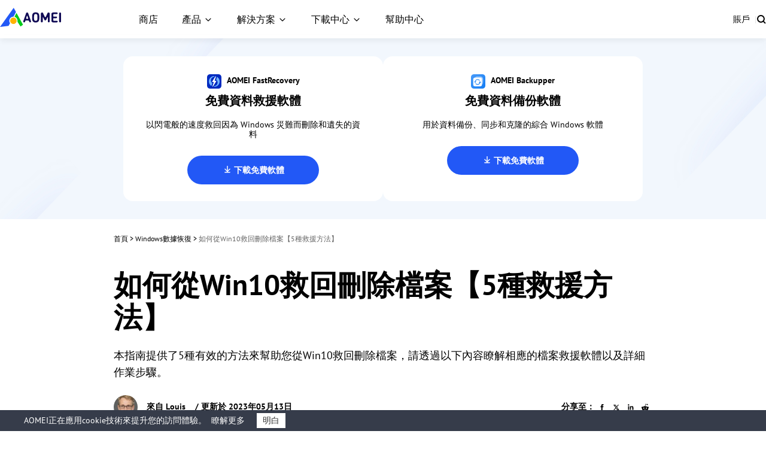

--- FILE ---
content_type: text/html
request_url: https://www.ubackup.com/tw/data-recovery-disk/recover-deleted-data-windows-10.html
body_size: 14142
content:
<!DOCTYPE html><html lang="tw" data-category="post" data-theme="0" class="tpl-v202308"><head>
    <!-- Google Tag Manager -->
    <script>
        (function (w, d, s, l, i) {
            w[l] = w[l] || [];
            w[l].push({
                'gtm.start': new Date().getTime(),
                event: 'gtm.js'
            });
            var f = d.getElementsByTagName(s)[0],
                j = d.createElement(s),
                dl = l != 'dataLayer' ? '&l=' + l : '';
            j.async = true;
            j.src = 'https://www.googletagmanager.com/gtm.js?id=' + i + dl;
            f.parentNode.insertBefore(j, f);
        })(window, document, 'script', 'dataLayer', 'GTM-MZWCC57');
    </script>
    <!-- End Google Tag Manager -->
    <script src="https://static.ubackup.com/lib/amt.min.js" defer=""></script>
    <meta charset="utf-8">
    <meta http-equiv="X-UA-Compatible" content="IE=edge">
    <meta name="viewport" content="width=device-width, initial-scale=1">
    <title>如何從Win10救回刪除檔案【5種救援方法】</title>
    <meta name="robots" content="index,follow,all">
    <meta name="description" content="誤刪重要檔案？請別擔心，本指南將介紹5種有效的解決方法，您只需根據需求選擇最適合的方法就可以從Win10救回刪除檔案。">
    <meta name="keywords" content="win10救回刪除檔案, 救回已刪除檔案, win10刪除檔案救回, win10復原刪除檔案, 如何救回已刪除的檔案">
    <link rel="shortcut icon" type="image/x-icon" href="/resource/images/icon/MR_favicon_32.ico">
    <link rel="bookmark" type="image/x-icon" href="/resource/images/icon/MR_favicon_32.ico">
    <meta name="author" content="Louis">
    <meta property="fb:app_id" content="1728527474032346">
    <meta name="identification" content="53866">
    <link rel="canonical" href="https://www.ubackup.com/tw/data-recovery-disk/recover-deleted-data-windows-10.html">
    <link rel="amphtml" href="https://www.ubackup.com/tw/data-recovery-disk/recover-deleted-data-windows-10.amp.html">

    <link rel="stylesheet" href="/resource/css/base.css">
    <link rel="stylesheet" href="/resource/css/slick.min.css">
    <link rel="stylesheet" href="/resource/css/ub-mr-theme.css">

    <script type="application/ld+json">
    {
      "@context": "https://schema.org",
      "@type": "BreadcrumbList",
      "itemListElement": [{
        "@type": "ListItem",
        "position": 1,
        "name": "AOMEI Backup",
        "item": "https://www.ubackup.com"
      },{
        "@type": "ListItem",
        "position": 2,
        "name": "Windows資料救援",
        "item": "https://www.ubackup.com/tw/data-recovery-disk/"
      },{
        "@type": "ListItem",
        "position": 3,
        "name": "如何從Win10救回刪除檔案【5種救援方法】",
        "item": "https://www.ubackup.com/tw/data-recovery-disk/recover-deleted-data-windows-10.html"
      }]
    }
    </script>

<script type="application/ld+json">
{
  "@context": "https://schema.org",
  "@type": "Article",
  "headline": "如何從Win10救回刪除檔案【5種救援方法】",
  "url": "https://www.ubackup.com/tw/data-recovery-disk/recover-deleted-data-windows-10.html",
  "keywords": "win10救回刪除檔案, 救回已刪除檔案, win10刪除檔案救回, win10復原刪除檔案, 如何救回已刪除的檔案",
  "description": "誤刪重要檔案？請別擔心，本指南將介紹5種有效的解決方法，您只需根據需求選擇最適合的方法就可以從Win10救回刪除檔案。",
  "image": [
    "https://cms.aomeisoftware.com/screenshot/tw/data-recovery-disk/windows/recycle-bin-restore.png",
    "https://cms.aomeisoftware.com/screenshot/tw/data-recovery-disk/others/repair-the-disk-with-chkdsk.png",
    "https://cms.aomeisoftware.com/screenshot/tw/data-recovery-disk/others/execution-commands.png",
    "https://cms.aomeisoftware.com/screenshot/tw/data-recovery-disk/windows-file-recovery/download-windows-file-recovery.png",
    "https://cms.aomeisoftware.com/screenshot/tw/data-recovery-disk/windows-file-recovery/windows-file-recovery.png",
    "https://cms.aomeisoftware.com/screenshot/tw/data-recovery-disk/windows-file-recovery/winfr-extensive-filename.png",
    "https://cms.aomeisoftware.com/screenshot/tw/data-recovery-disk/others/backup-and-restore.png",
    "https://cms.aomeisoftware.com/screenshot/tw/data-recovery-disk/others/select-restore-file.png",
    "https://cms.aomeisoftware.com/screenshot/tw/data-recovery-disk/others/options-store-location-and-restore.png",
    "https://cms.aomeisoftware.com/screenshot/tw/data-recovery-disk/windows-recovery/select-partition-to-scan.png",
    "https://cms.aomeisoftware.com/screenshot/tw/data-recovery-disk/windows-recovery/scan-lost-data.png",
    "https://cms.aomeisoftware.com/screenshot/tw/data-recovery-disk/windows-recovery/select-permanently-deleted-files-click-recover.png"
],
  "mainEntityOfPage": "True",
  "publisher":{
      "@type": "Organization",
      "name": "AOMEI Backup",
      "url": "https://www.ubackup.com",
      "logo": {
          "@type": "ImageObject",
          "url": "https://www.ubackup.com/vendor/static/logo.png",
          "width": "161",
          "height": "46"
      }
  },
  "dateCreated": "May 31, 2022",
  "datePublished": "May 31, 2022",
  "dateModified": "May 13, 2023",
  "author": {
    "@type":"Person",
    "name":"Louis",
    "url":"https://www.ubackup.com/tw/author/louis.html"
  },
  "articleSection":"Windows資料救援"
}</script>

    <script src="/assets/js/team/louis.js"></script>

<style id="post-block-css-PostNote">.cke_editable .post-note,.content .post-note,.post-note{padding:1em;border-radius:3px;font-size:14px;line-height:24px}.cke_editable .post-note.bg-ogray,.content .post-note.bg-ogray,.post-note.bg-ogray{background-color:#e6e6e6}.cke_editable .post-note.bg-oblue,.content .post-note.bg-oblue,.post-note.bg-oblue{background-color:#eef3f3}.cke_editable .post-note.bg-opink,.content .post-note.bg-opink,.post-note.bg-opink{background-color:#f8f8f8}.cke_editable .post-note.bg-oyell,.content .post-note.bg-oyell,.post-note.bg-oyell{background-color:#f7f3cf}.cke_editable .post-note dt,.content .post-note dt,.post-note dt{font-size:14px;font-weight:700;color:#000;padding:0;margin-bottom:8px}.cke_editable .post-note dd,.content .post-note dd,.post-note dd{position:relative;padding-left:1em;margin:0 0 5px;font-size:14px;line-height:24px}.cke_editable .post-note dd::before,.content .post-note dd::before,.post-note dd::before{content:'•';display:block;position:absolute;left:0;top:-1px}
</style><style id="post-block-css-PostTips">.cke_editable .post-tips,.content .post-tips,.post-tips{border:1px dashed #0075b8;padding:1em;background-color:#f7f3cf;border-radius:3px;font-size:14px;line-height:24px}.cke_editable .post-tips dt,.content .post-tips dt,.post-tips dt{font-size:14px;font-weight:700;color:#000;padding:0;margin-bottom:8px}.cke_editable .post-tips dd,.content .post-tips dd,.post-tips dd{position:relative;padding-left:2em;margin:0 0 5px;font-size:14px;line-height:24px}.cke_editable .post-tips dd::before,.content .post-tips dd::before,.post-tips dd::before{content:'✍';display:block;position:absolute;left:0;top:-1px}</style><style id="post-block-css-QuestionFrom">.cke_editable .post-quote,.content .post-quote,.post-quote{font-family:'Myriad Pro',Segoe UI,'Helvetica Neue',Helvetica,Arial,sans-serif}.cke_editable .post-quote:after,.content .post-quote:after,.post-quote:after{content:'';display:block;overflow:hidden;visibility:hidden;clear:both;height:0}.cke_editable .post-quote>.a-fl,.content .post-quote>.a-fl,.post-quote>.a-fl{float:left}.cke_editable .post-quote>.a-fr,.content .post-quote>.a-fr,.post-quote>.a-fr{float:left;width:calc(100% - 50px)}.cke_editable .post-quote>.a-fr p,.content .post-quote>.a-fr p,.post-quote>.a-fr p{padding-left:10px;height:auto;position:relative;margin:auto;text-align:left;line-height:26px;font-size:14px;color:#848383}.cke_editable .post-quote>.a-fr p:last-child,.content .post-quote>.a-fr p:last-child,.post-quote>.a-fr p:last-child{text-align:right}.cke_editable .post-quote h4,.content .post-quote h4,.post-quote h4{padding-left:10px;font-size:16px;font-weight:700;color:#000;margin-bottom:5px}.post-quote .a-fl{width: 43px;height: 35px;background-image: url(https://www.ubackup.com/assets/images/posts/0/icon-0.png);}
</style><style id="post-block-css-SecureDownload">.cke_editable .post-secdown,.content .post-secdown,.post-secdown{display:table;margin:1em auto;min-width:270px;text-align:center;border:0;color:#63686b;text-decoration:none;line-height:normal}.cke_editable .post-secdown .a-tp,.content .post-secdown .a-tp,.post-secdown .a-tp{background-color:#16aaef;color:#fff;border-radius:3px;display:block}.cke_editable .post-secdown .a-tp:hover,.content .post-secdown .a-tp:hover,.post-secdown .a-tp:hover{background-image:none;background-color:#39c0ff;color:#fff}.cke_editable .post-secdown .a-tp:hover::before,.cke_editable .post-secdown .a-tp:hover:before,.content .post-secdown .a-tp:hover::before,.content .post-secdown .a-tp:hover:before,.post-secdown .a-tp:hover::before,.post-secdown .a-tp:hover:before{position:static;width:60px;float:left}.cke_editable .post-secdown .a-tp>span,.content .post-secdown .a-tp>span,.post-secdown .a-tp>span{display:block;float:right;width:calc(100% - 63px);padding:10px 0;text-align:center;font-weight:400}.cke_editable .post-secdown .a-tp>span>span,.content .post-secdown .a-tp>span>span,.post-secdown .a-tp>span>span{margin:0;word-break:keep-all;white-space:nowrap;display:block}.cke_editable .post-secdown .a-tp>span>span:first-child,.content .post-secdown .a-tp>span>span:first-child,.post-secdown .a-tp>span>span:first-child{font-size:18px;padding:0 15px;font-weight:700}.cke_editable .post-secdown .a-tp>span>span:last-child,.content .post-secdown .a-tp>span>span:last-child,.post-secdown .a-tp>span>span:last-child{font-size:12px;font-weight:400}.cke_editable .post-secdown .a-tp::before,.cke_editable .post-secdown .a-tp:before,.content .post-secdown .a-tp::before,.content .post-secdown .a-tp:before,.post-secdown .a-tp::before,.post-secdown .a-tp:before{content:'';background:url(/assets/images/posts/0/icon-download-0.png) no-repeat center;display:block;float:left;width:60px;height:60px;border-right:1px solid #fff;position:static}.cke_editable .post-secdown .a-tp::after,.cke_editable .post-secdown .a-tp:after,.content .post-secdown .a-tp::after,.content .post-secdown .a-tp:after,.post-secdown .a-tp::after,.post-secdown .a-tp:after{content:'';display:block;overflow:hidden;visibility:hidden;height:0;clear:both}.cke_editable .post-secdown .a-bt,.content .post-secdown .a-bt,.post-secdown .a-bt{display:block;margin-top:4px;position:relative}.cke_editable .post-secdown .a-bt::before,.content .post-secdown .a-bt::before,.post-secdown .a-bt::before{content:'';display:inline-block;vertical-align:middle;margin-right:4px;width:14px;height:17px;background:url(https://www.ubackup.com/assets/images/posts/0/ic-security-0.png) no-repeat center;-webkit-background-size:contain;background-size:contain;position:relative;top:-2px}.cke_editable .post-secdown .a-bt img,.content .post-secdown .a-bt img,.post-secdown .a-bt img{vertical-align:middle;margin-bottom:1px;display:none;max-width:100%}</style>
</head>

<body>
<!-- Google Tag Manager noscript -->
<noscript>
    <iframe src="https://www.googletagmanager.com/ns.html?id=GTM-MZWCC57" height="0" width="0"
            style="display:none;visibility:hidden">
    </iframe>
</noscript>
<!-- End Google Tag Manager noscript -->

<!-- header -->
<header id="header-sep" data-time="20250220">
    <nav class="nav">
        <div class="logo-box">
            <a href="/tw/" data-ga="'/tw/index.html','click', '/tw/top-navi'" data-monitor="'redirection','top'" class="logo">
                <img src="/resource/images/logo/aomei-logo.svg" alt="" srcset="" width="102" height="32">
            </a>
            <label class="burger" for="burger">
                <input type="checkbox" id="burger">
                <span></span>
                <span></span>
                <span></span>
            </label>
        </div>

        <div class="nav-content">
            <ul class="nav-list">
                <li>
                    <a href="/tw/store.html" data-ga="'/tw/store.html','click', '/tw/top-navi'" data-monitor="'2buy','top'" class="nav-btn">
                        商店
                    </a>
                </li>
                <li class="dropdown dropdown-product">
                    <button class="nav-btn">產品</button>
                    <div class="dropdown-content">
                        <div class="dropdown-menu open" data-menu="1">
                            <div class="dropdown-item dropdown-item-submenu active" data-index="1-1">
                                <a href="/tw/ab/" data-ga="'/tw/ab/index.html','click', '/tw/top-navi'" data-monitor="'redirection','top'" class="dropdown-item-link">
                                    <i class="ic ic-ab"></i>
                                    <div class="dropdown-item-txt">
                                        <h4 class="dropdown-item-tit">AOMEI Backupper</h4>
                                        <p class="dropdown-item-desc">
                                            獨立的 Windows 備份、克隆和同步軟體
                                        </p>
                                    </div>
                                </a>

                                <div class="dropdown-submenu dropdown-submenu-all" data-index="1-1-1">
                                    <div class="dropdown-submenu-box">
                                        <div class="dropdown-submenu-it">
                                            <div class="sub-it-for">家庭使用</div>
                                            <div class="sub-it-forbox sub-it-forbox-home">
                                                <button class="sub-it-box">
                                                    <div class="sub-it-box-link">
                                                        <div class="sub-it-tit">
                                                            <h4>AOMEI Backupper Standard</h4>
                                                            <span class="subtitle subtitle-gre subtitle-sign">免費</span>
                                                        </div>
                                                        <p class="sub-it-desc">
                                                            用於保護個人數據的免費 Windows 備份軟體。
                                                        </p>
                                                    </div>
                                                    <a href="/tw/free-backup-software.html" data-ga="'/tw/free-backup-software.html','click', '/tw/top-navi'" data-monitor="'redirection','top'" class="virtual-link"></a>
                                                </button>
                                                <button class="sub-it-box">
                                                    <div class="sub-it-box-link">
                                                        <div class="sub-it-tit">
                                                            <h4>AOMEI Backupper Professional</h4>
                                                        </div>
                                                        <p class="sub-it-desc">
                                                            供個人使用的 Windows PC 備份、同步和克隆軟體。
                                                        </p>
                                                    </div>
                                                    <a href="/tw/professional.html" data-ga="'/tw/professional.html','click', '/tw/top-navi'" data-monitor="'redirection,'top'" class="virtual-link"></a>
                                                </button>
                                            </div>
                                        </div>
                                        <div class="dropdown-submenu-it">
                                            <div class="sub-it-for">用於商業用途</div>
                                            <div class="sub-it-forbox sub-it-forbox-bus">
                                                <button class="sub-it-box">
                                                    <div class="sub-it-box-link">
                                                        <div class="sub-it-tit">
                                                            <h4>AOMEI Backupper Workstation</h4>
                                                        </div>
                                                        <p class="sub-it-desc">
                                                            供企業使用的 Windows PC 備份、同步和複製軟體。
                                                        </p>
                                                    </div>
                                                    <a href="/tw/workstation.html" data-ga="'/tw/workstation.html','click', '/tw/top-navi'" data-monitor="'redirection','top'" class="virtual-link"></a>
                                                </button>
                                                <button class="sub-it-box">
                                                    <div class="sub-it-box-link">
                                                        <div class="sub-it-tit">
                                                            <h4>AOMEI Backupper Server</h4>
                                                        </div>
                                                        <p class="sub-it-desc">
                                                            可靠的 Windows Server
                                                            備份、同步和克隆解決方案。
                                                        </p>
                                                    </div>
                                                    <a href="/tw/server.html" data-ga="'/tw/server.html','click', '/tw/top-navi'" data-monitor="'redirection,'top'" class="virtual-link"></a>
                                                </button>
                                                <button class="sub-it-box">
                                                    <div class="sub-it-box-link">
                                                        <div class="sub-it-tit">
                                                            <h4>AOMEI Backupper Technician</h4>
                                                        </div>
                                                        <p class="sub-it-desc">
                                                            用於公司內無限台電腦的備份和克隆工具包。
                                                        </p>
                                                    </div>
                                                    <a href="/tw/ab-technician.html" data-ga="'/tw/ab-technician.html','click', '/tw/top-navi'" data-monitor="'redirection,'top'" class="virtual-link"></a>
                                                </button>
                                                <button class="sub-it-box">
                                                    <div class="sub-it-box-link">
                                                        <div class="sub-it-tit">
                                                            <h4>AOMEI Backupper Technician Plus</h4>
                                                        </div>
                                                        <p class="sub-it-desc">
                                                            用於公司內無限台電腦和伺服器的備份和克隆工具包。
                                                        </p>
                                                    </div>
                                                    <a href="/tw/ab-technician-plus.html" data-ga="'/tw/ab-technician-plus.html','click', '/tw/top-navi'" data-monitor="'redirection,'top'" class="virtual-link"></a>
                                                </button>
                                            </div>
                                        </div>
                                        <p class="dropdown-submenu-bot">
                                            了解差異並選擇最適合您的版本。
                                            <a href="/tw/edition-comparison.html" data-ga="'/tw/edition-comparison.html','click', '/tw/top-navi'" data-monitor="'redirection','top'">版本比較 &gt;&gt;</a>
                                        </p>
                                    </div>
                                </div>
                            </div>
                            <a href="/tw/mac/" data-ga="'/tw/mac/index.html','click', '/tw/top-navi'" data-monitor="'redirection','top'" class="dropdown-item">
                                <i class="ic ic-abmac"></i>
                                <div class="dropdown-item-txt">
                                    <h4 class="dropdown-item-tit">AOMEI Backupper Mac</h4>
                                    <p class="dropdown-item-desc">
                                        獨立的 Mac 備份和同步軟體
                                    </p>
                                </div>
                            </a>

                            <div class="dropdown-item dropdown-item-submenu" data-index="1-2">
                                <a href="/enterprise/" data-ga="'/enterprise/index.html','click', '/tw/top-navi'" data-monitor="'redirection','top'" class="dropdown-item-link">
                                    <i class="ic ic-acbn"></i>
                                    <div class="dropdown-item-txt">
                                        <h4 class="dropdown-item-tit">
                                            AOMEI Cyber Backup<span class="subtitle subtitle-bl subtitle-sign">集中管理</span>
                                        </h4>
                                        <p class="dropdown-item-desc">
                                            集中備份虛擬機、Windows 和 MSSQL 以供企業使用
                                        </p>
                                    </div>
                                </a>

                                <div class="dropdown-submenu dropdown-submenu-acb" data-index="1-2-1">
                                    <div class="dropdown-submenu-box">
                                        <button class="sub-it-box">
                                            <div class="sub-it-box-link">
                                                <i class="ic ic-acb-free"></i>
                                                <div class="sub-it-tit">
                                                    <h4>AOMEI Cyber Backup Free</h4>
                                                </div>

                                                <p class="desc">
                                                    用於基本企業備份和復原的免費備份軟體。
                                                </p>
                                            </div>
                                            <a href="/enterprise/free-enterprise-backup.html" data-ga="'/enterprise/free-enterprise-backup.html','click', '/tw/top-navi'" data-monitor="'redirection','top'" class="virtual-link"></a>
                                        </button>
                                        <button class="sub-it-box">
                                            <div class="sub-it-box-link">
                                                <i class="ic ic-acb-pre"></i>
                                                <div class="sub-it-tit">
                                                    <h4>AOMEI Cyber Backup Premium</h4>
                                                </div>

                                                <p class="desc">
                                                    使用進階功能在無限裝置上備份所有重要的企業資料。
                                                </p>
                                            </div>
                                            <a href="/enterprise/top-enterprise-backup-software.html" data-ga="'/enterprise/top-enterprise-backup-software.html','click', '/tw/top-navi'" data-monitor="'redirection','top'" class="virtual-link">
                                            </a>
                                        </button>
                                    </div>
                                </div>
                            </div>

                            <a href="/tw/phone-tool/" data-ga="'/tw/phone-tool/index.html','click', '/tw/top-navi'" data-monitor="'redirection','top'" class="dropdown-item">
                                <i class="ic ic-afb"></i>
                                <div class="dropdown-item-txt">
                                    <h4 class="dropdown-item-tit">AOMEI FoneBackup</h4>
                                    <p class="dropdown-item-desc">
                                        免費的 iPhone 備份與傳輸軟體
                                    </p>
                                </div>
                            </a>

                            <div class="dropdown-item" data-index="1-3">
                                <a href="/tw/data-recovery-software/" data-ga="'/tw/data-recovery-software/index.html','click', '/tw/top-navi'" data-monitor="'redirection','top'" class="dropdown-item-link">
                                    <i class="ic ic-afr"></i>
                                    <div class="dropdown-item-txt">
                                        <h4 class="dropdown-item-tit">AOMEI FastRecovery</h4>
                                        <p class="dropdown-item-desc">
                                            復原從 Windows 和 iOS 中丟失或刪除的檔案。
                                        </p>
                                    </div>
                                </a>


                            </div>
                        </div>
                    </div>
                </li>
                <li class="dropdown dropdown-sol">
                    <button class="nav-btn">解決方案</button>
                    <div class="dropdown-content">
                        <div class="dropdown-menu">
                            <div class="dropdown-sol-it">
                                <div class="sol-tit sol-tit-win">Windows</div>
                                <div class="sol-list">
                                    <a href="/tw/clone/" data-monitor="'redirection','top'" data-ga="'/tw/clone/index.html','click', '/tw/top-navi'">磁碟克隆和作業系統遷移</a>
                                    <a href="/tw/backup-restore.html" data-monitor="'redirection','top'" data-ga="'/tw/backup-restore.html','click', '/tw/top-navi'">獨立 Windows 備份</a>
                                    <a href="/enterprise/centralized-windows-backup.html" data-monitor="'redirection','top'" data-ga="'/enterprise/centralized-windows-backup.html
                  ','click', '/tw/top-navi'">集中式 Windows 備份</a>
                                    <a href="/tw/email/" data-monitor="'redirection','top'" data-ga="'/tw/email/index.html','click', '/tw/top-navi'">電子郵件和 Outlook 備份</a>
                                    <a href="/tw/synchronization.html" data-monitor="'redirection','top'" data-ga="'/tw/synchronization.html','click', '/tw/top-navi'">Windows 檔案同步</a>
                                    <a href="/tw/image-deployment-software.html" data-monitor="'redirection','top'" data-ga="'/tw/image-deployment-software.html','click', '/tw/top-navi'">系統鏡像部署</a>
                                    <a href="/tw/data-recovery-software/windows-recovery.html" data-monitor="'redirection','top'" data-ga="'/tw/data-recovery-software/windows-recovery.html','click', '/tw/top-navi'">Windows 資料復原</a>
                                </div>
                            </div>
                            <div class="dropdown-sol-it">
                                <div class="sol-tit sol-tit-ios">iOS 和 macOS</div>
                                <div class="sol-list">
                                    <a href="/tw/mac-tips/" data-monitor="'redirection','top'" data-ga="'/tw/mac-tips/index.html','click', '/tw/top-navi'">Mac 檔案同步</a>
                                    <a href="/tw/phone-tool/phone-backup.html" data-monitor="'redirection','top'" data-ga="'/tw/phone-tool/phone-backup.html','click', '/tw/top-navi'">iPhone 資料備份</a>
                                    <a href="/tw/phone-tool/phone-transfer.html" data-monitor="'redirection','top'" data-ga="'/tw/phone-tool/phone-transfer.html','click', '/tw/top-navi'">iPhone 資料傳輸</a>
                                    <a href="/tw/phone-tool/icloud-manager.html" data-monitor="'redirection','top'" data-ga="'/tw/phone-tool/icloud-manager.html','click', '/tw/top-navi'">iCloud 資料管理</a>
                                    <a href="/tw/phone-tool/whatsapp-transfer.html" data-monitor="'redirection','top'" data-ga="'/tw/phone-tool/whatsapp-transfer.html','click', '/tw/top-navi'">WhatsApp 檔案傳輸</a>
                                    <a href="/tw/data-recovery-software/iphone-recovery.html" data-monitor="'redirection','top'" data-ga="'/tw/data-recovery-software/iphone-recovery.html','click', '/tw/top-navi'">iPhone 資料恢復</a>
                                </div>
                            </div>
                            <div class="dropdown-sol-it">
                                <div class="sol-tit sol-tit-vm">虛擬機和資料庫</div>
                                <div class="sol-list">
                                    <a href="/enterprise/vmware-backup.html" data-monitor="'redirection','top'" data-ga="'/enterprise/vmware-backup.html','click', '/tw/top-navi'">虛擬機備份
                                    </a>
                                    <a href="/enterprise/hyper-v-backup.html
                  " data-monitor="'redirection','top'" data-ga="'/enterprise/hyper-v-backup.html
                  ','click', '/tw/top-navi'">Microsoft Hyper-V 備份
                                    </a>
                                    <a href="/enterprise/sql-backup.html" data-monitor="'redirection','top'" data-ga="'/enterprise/sql-backup.html','click', '/tw/top-navi'">Microsoft SQL Server 備份
                                    </a>
                                </div>
                            </div>
                        </div>
                    </div>
                </li>
                <li class="dropdown dropdown-down">
                    <button class="nav-btn">下載中心</button>
                    <div class="dropdown-content">
                        <div class="dropdown-menu">
                            <a href="/tw/download.html" data-ga="'/tw/download.html','click', '/tw/top-navi'" data-monitor="'2download','top'" class="dropdown-item">
                                <i class="ic ic-ab"></i>
                                <div class="dropdown-item-txt">
                                    <h4 class="dropdown-item-tit">AOMEI Backupper</h4>
                                    <p class="dropdown-item-desc">
                                        免費下載以備份、同步或克隆 Windows
                                    </p>
                                </div>
                            </a>
                            <a href="/enterprise/download.html" data-ga="'/enterprise/download.html','click', '/tw/top-navi'" data-monitor="'2download','top'" class="dropdown-item">
                                <i class="ic ic-acbn"></i>
                                <div class="dropdown-item-txt">
                                    <h4 class="dropdown-item-tit">AOMEI Cyber Backup</h4>
                                    <p class="dropdown-item-desc">免費下載企業資料保護</p>
                                </div>
                            </a>
                            <a href="/tw/phone-tool/download.html" data-ga="'/tw/phone-tool/download.html','click', '/tw/top-navi'" data-monitor="'2download','top'" class="dropdown-item">
                                <i class="ic ic-afb"></i>
                                <div class="dropdown-item-txt">
                                    <h4 class="dropdown-item-tit">AOMEI FoneBackup</h4>
                                    <p class="dropdown-item-desc">
                                        免費下載以備份或傳輸 iPhone 數據
                                    </p>
                                </div>
                            </a>
                            <a href="/tw/data-recovery-software/download.html" data-ga="'/tw/data-recovery-software/download.html','click', '/tw/top-navi'" data-monitor="'2download','top'" class="dropdown-item">
                                <i class="ic ic-afr"></i>
                                <div class="dropdown-item-txt">
                                    <h4 class="dropdown-item-tit">AOMEI FastRecovery</h4>
                                    <p class="dropdown-item-desc">
                                        免費下載以復原遺失或刪除的數據
                                    </p>
                                </div>
                            </a>
                        </div>
                    </div>
                </li>
                <li>
                    <a href="/tw/support.html" data-ga="'/tw/support.html','click', '/tw/top-navi'" data-monitor="'redirection','top'" class="nav-btn">幫助中心</a>
                </li>
            </ul>
            <ul class="nav-action">
                <li>
                    <a href="https://account.aomeitech.com/" data-ga="'https://account.aomeitech.com/','click', '/tw/top-navi'" data-monitor="'redirection','top'" class="nav-btn">賬戶</a>
                </li>
                <li>|</li>
                <li>
                    <a href="/tw/search.html" data-ga="'/tw/search.html','click', '/tw/top-navi'" data-monitor="'redirection','top'" class="ic ic-search">
                    </a>
                </li>
            </ul>
        </div>
    </nav>
</header>
<!-- header -->

<!-- banner -->
<div class="banr">
    <div class="container-theme">
        <div class="banr-cnt">
            <div class="banr-it">
                <div class="sup">
                    <img src="/resource/images/ub-ar-theme/ub-ic-ar-logo-40.svg" alt="" width="24" height="24">
                    <strong>AOMEI FastRecovery</strong>
                </div>
                <h4 class="f-fs20">免費資料救援軟體</h4>
                <p class="des">以閃電般的速度救回因為 Windows 災難而刪除和遺失的資料</p>
                <a data-monitor="'download','banner'" href="/ss/download/ar/FastRecovery_Windows_Free.exe" data-showdownloadpop="ab-wrk" data-ga="'Download AR Win Free','download','/tw/data-recovery-disk/recover-deleted-data-windows-10.html_banner'" class="btn-bl f-fw-bd btn-md">
                    <i class="ic-dwn"></i>下載免費軟體</a>
            </div>
            <div class="banr-it">
                <div class="sup">
                    <img src="/resource/images/ab-theme/ub-article-ab-ic-logo-ab-40.svg" alt="" width="24" height="24">
                    <strong>AOMEI Backupper</strong>
                </div>
                <h4 class="f-fs20">免費資料備份軟體</h4>
                <p class="des">用於資料備份、同步和克隆的綜合 Windows 軟體</p>
                <a data-monitor="'download','banner'" href="/ss/download/adb/AOMEIBackupperStd.exe" data-showdownloadpop="ab-wrk" data-ga="'Download AB Standard','download','/tw/data-recovery-disk/recover-deleted-data-windows-10.html_banner'" class="btn-bl f-fw-bd btn-md">
                    <i class="ic-dwn"></i>下載免費軟體</a>
            </div>
        </div>
    </div>
</div>
<!-- banner -->

<!-- article content -->
<div class="container-box">
    <div id="main-content" class="container-theme main-content clearfix">
        <!-- main_content -->
        <div id="content" class="content">
            <div class="inner-content">
                <!-- breadcrumb -->
                <ol class="breadcrumb">
                    <li>
                        <a data-monitor="'redirection','content'" href="/tw/">首頁</a> &gt;
                    </li>
                    <li>
                        <a data-monitor="'redirection','content'" href="/tw/data-recovery-disk/">
                            Windows數據恢復
                        </a> &gt;
                    </li>
                    <li class="active">
                        如何從Win10救回刪除檔案【5種救援方法】
                    </li>
                </ol>
                <h1 class="f-fs48">
                    如何從Win10救回刪除檔案【5種救援方法】
                </h1>
                <!-- summary -->
                <p class="zhaiyao">
                    本指南提供了5種有效的方法來幫助您從Win10救回刪除檔案，請透過以下內容瞭解相應的檔案救援軟體以及詳細作業步驟。
                </p>
                <!-- author_info -->
                <div class="author-wrap">
                    <div class="author-info">
                        <div class="author-des">
                            <img src="/assets/images/author/louis.png" width="40" height="40" alt="Louis">
                            <!--{scene:L1}-->
                            

                            <!--{L1:updated}-->
                            <p class="push-date">
                                來自
                                <a href="/tw/author/louis.html" target="_blank">Louis</a>
                                / 更新於
                                2023年05月13日
                            </p>
                            <!--{/L1:updated}-->

                            <!--{/scene:L1}-->
                        </div>
                        <div class="media">
                                <span>分享至：
                                </span>
                            <a href="javascript:void(0);" class="ic-facebook">
                                <img src="/resource/images/ab-theme/ub-article-ab-ic-share-fb-24.svg" width="24" height="24" alt="facebook" srcset="">
                            </a>
                            <a href="javascript:void(0);" class="ic-twitter">
                                <img src="/resource/images/ab-theme/ub-article-ab-ic-share-tw-24.svg" width="24" height="24" alt="twitter" srcset="">
                            </a>
                            <a href="javascript:void(0);" class="ic-ins">
                                <img src="/resource/images/ab-theme/ub-article-ab-ic-share-in-24.svg" width="24" height="24" alt="instagram" srcset="">
                            </a>
                            <a href="javascript:void(0);" class="ic-reddit">
                                <img src="/resource/images/ab-theme/ub-article-ab-ic-share-reddit-24.svg" width="24" height="24" alt="reddit" srcset="">
                            </a>
                        </div>
                    </div>
                </div>
                <!-- /author_info -->
                <!-- core_content -->
                <div class="core ctt-wrap">
                    <div class="lightbox">
                        <div class="lightbox-content">
                            <img src="" alt="">
                            <span class="close"></span>
                        </div>
                        <div class="lightbox-overlay"></div>
                    </div>
                    <input type="hidden" value="275511" id="postId">
                    <input type="hidden" id="template-v2">
                    <div class="post-area" id="post-contents-area">
                        <!--{{article-toc}}-->

                        <!--ART_CONTENT-->
                        <input id="post_function" value="运行MR" type="hidden">
<input id="post_maintainer" value="Louis|2022-05-31 10:56:51" type="hidden">
<h2 style="margin-bottom:17px; margin-top:17px; text-align:justify">我應該怎麼做才能從Win10救回刪除檔案？</h2>

<p>為了節省電腦磁碟的儲存空間，許多使用者會定期清理並刪除電腦中無用的資料。但有時，會因為一些意外情況（病毒攻擊、系統崩潰、意外刪除等）導致重要資料遺失，如果您沒有提前做好備份，想要從Win10救回刪除檔案就會變得很困難。</p>

<div class="post-quote" data-block-name="QuestionFrom">
<div class="a-fl">&nbsp;</div>

<div class="a-fr">
<p>小弟發現Win10筆電有一個多餘的使用者帳戶後，刪除了它。卻發現已刪除的使用者帳戶所有資料都不見了。我猜測可能是AppData備份出了問題。更糟糕的是，因為是透過Windows 10系統刪除的資料夾，其中的檔案會比常規刪除更加難以復原。小弟現在應該怎麼辦？</p>

<p>- 來自網路的一則貼文</p>
</div>
</div>

<p>那麼，怎麼才能在沒有備份的情況下從Win10復原刪除檔案呢？這裡為您提供了5種有效的解決方法。但在開始之前，請務必停止使用Windows 10系統和刪除檔案的磁碟，以降低檔案被覆蓋的風險性。</p>

<h2>從Win10救回刪除檔案的5種方法&nbsp;&nbsp;&nbsp;&nbsp;</h2>

<p>事實上，Win10檔案救援的方法並不少，但部分方法的檔案復原成功率實在難以保證。在這裡，為您列出了5種有效且免費的方法，您只需任選其中一種即可實現Win10刪除檔案救回。接下來，讓我們一起來看看這5種方法吧。</p>

<h3 style="margin-bottom:17px; margin-top:17px; text-align:justify">方法1、從資源回收筒救回已刪除檔案</h3>

<p>在常規刪除檔案後，它會先進入資源回收筒。因此，當您想要復原已刪除檔案時，請先檢查資料回收筒，如果能找到相應的檔案即可<a href="https://www.ubackup.com/tw/data-recovery-disk/recover-deleted-files-from-recycle-bin-without-software-8975.html" target="_blank">從資源回收筒復原刪除的資料</a>。以下是詳細作業步驟：</p>

<p>1、開啟Windows 10桌面上的資源回收筒。</p>

<p>2、在列表中檢查刪除的檔案。如果您不知道檔案名，請右鍵點選空白區域，依次點選「<strong>檢視</strong>」&gt;「<strong>詳細資料</strong>」 ，即可透過刪除時間來確定需要復原的檔案。</p>

<p>3、確定檔案後，請右鍵點選它，並選擇「<strong>還原</strong>」選項。</p>

<p class="align-center"><a href="https://www.ubackup.com/screenshot/tw/data-recovery-disk/windows/recycle-bin-restore.png" target="_blank"><img src="[data-uri]" alt="recycle-bin-restore" height="811" stpl-src="/screenshot/tw/data-recovery-disk/windows/recycle-bin-restore.png" width="900" class="stpl-lazy"></a></p>

<h3 style="margin-bottom:17px; margin-top:17px; text-align:justify">方法2、使用CMD救回從Win10救回刪除檔案</h3>

<p>某些情況下，您的檔案可能並未被刪除，只是您失去了對它的存取權限。要想解決這個問題，可以嘗試Windows內建的命令列列工具—命令列提示字元（CMD）。您只需鍵入正確的命令列列，就可以<a href="https://www.ubackup.com/tw/data-recovery-disk/recover-data-from-hard-disk-using-command-prompt-0616.html" target="_blank">使用命令列提示字元進行硬碟資料還原</a>。</p>

<p>請注意，此方法僅適用於隱藏檔案，如果您想要從Windows 10中救回永久刪除的檔案，請嘗試其他方法。</p>

<p>1、使用<strong>Win+S</strong>開啟搜尋欄，鍵入「<strong>cmd</strong>」並選擇<strong>以系統管理員身分執行</strong>。</p>

<p>2、鍵入命令列「<strong>chkdsk x:/f</strong>」，並按下<strong>Enter</strong>鍵。請注意，您需要將x替換為已刪除檔案的磁碟機代號。</p>

<p class="align-center"><a href="https://www.ubackup.com/screenshot/tw/data-recovery-disk/others/repair-the-disk-with-chkdsk.png" target="_blank"><img src="[data-uri]" alt="repair-the-disk-with-chkdsk" height="416" stpl-src="/screenshot/tw/data-recovery-disk/others/repair-the-disk-with-chkdsk.png" width="600" class="stpl-lazy"></a></p>

<p>3、再次鍵入磁碟機代號，並鍵入命令列「<strong>attrib -h -r -s /s /d x:\*.*</strong>」，並按下<strong>Enter</strong>鍵。您同樣需要將x替換為已刪除檔案的磁碟機代號。</p>

<p class="align-center"><a href="https://www.ubackup.com/screenshot/tw/data-recovery-disk/others/execution-commands.png" target="_blank"><img src="[data-uri]" alt="execution-commands" height="397" stpl-src="/screenshot/tw/data-recovery-disk/others/execution-commands.png" width="600" class="stpl-lazy"></a></p>

<dl class="post-note bg-ogray" data-block-name="PostNote">
	<dt>命令列「<strong>attrib</strong>」能夠幫助使用者檢視或者更改檔案屬性：</dt>
	<dd>「-」表示清除該屬性&nbsp; &nbsp;</dd>
	<dd>「/s」允許使用者處理當前資料夾和所有子資料夾中的匹配檔案</dd>
	<dd>「/d」也支援使用者處理資料夾&nbsp;</dd>
	<dd>「h」表示隱藏檔案屬性</dd>
	<dd>「r」表示唯讀檔案屬性 &nbsp;</dd>
	<dd>「s」表示系統檔案屬性</dd>
</dl>

<h3 style="margin-bottom:17px; margin-top:17px; text-align:justify">方法3、使用微軟官方工具從Win10救回刪除檔案</h3>

<p>如果以上兩種方法都不能幫助您救回已刪除檔案，那麼您可以嘗試這款微軟官方推出的檔案復原工具<a href="https://www.ubackup.com/tw/data-recovery-disk/how-to-use-windows-file-recovery-0616.html" target="_blank">Windows File Recovery</a>。它可以幫助您復原SD卡、硬碟、SSD上所有類型的資料，包括檔案、影片、音訊等。在開始使用之前，請先瞭解此工具的基礎語法格式，即<strong>winfr 源磁碟：目的地磁碟：[/模式] [/開關]</strong>。</p>

<table border="1" cellpadding="1" cellspacing="1" style="width:100%">
	<tbody>
		<tr>
			<td style="text-align:center"><strong>開關</strong></td>
			<td style="text-align:center"><strong>含義</strong></td>
			<td style="text-align:center"><strong>適用文件系統及模式</strong></td>
		</tr>
		<tr>
			<td>/n&lt;篩選&gt;</td>
			<td>規定掃描的範圍。使用檔案名/檔案類型/路徑或萬用字元來掃描特定的檔案。</td>
			<td>所有模式</td>
		</tr>
		<tr>
			<td>/y： &lt;類型&gt;</td>
			<td>復原特定副檔名群組。</td>
			<td>Signature（簽名模式）</td>
		</tr>
		<tr>
			<td>/u</td>
			<td>復原還未完全刪除的檔案，例如，從 [資源回收筒]中復原檔案。</td>
			<td>NTFS Segment（區段模式）</td>
		</tr>
		<tr>
			<td>/k</td>
			<td>復原系統檔案。</td>
			<td>NTFS Segment（區段模式）</td>
		</tr>
		<tr>
			<td>/#</td>
			<td>簽名模式擴充套件組和支援的檔案型別。</td>
			<td>Signature（簽名模式）</td>
		</tr>
	</tbody>
</table>

<p>接下來，請點選「<strong>本機</strong>」，並右鍵點選已刪除檔案的原始磁碟，再選擇「<strong>內容</strong>」。此時您可以檢查檔案系統，並根據檔案系統來選擇正確的模式，請參考以下表格：</p>

<table border="1" cellpadding="1" cellspacing="1">
	<tbody>
		<tr>
			<td style="text-align:center"><strong>檔案系統</strong></td>
			<td style="text-align:center"><strong>檔案遺失情景</strong></td>
			<td style="text-align:center"><strong>適用模式</strong></td>
		</tr>
		<tr>
			<td>NTFS</td>
			<td>最近刪除</td>
			<td>Regular（一般）</td>
		</tr>
		<tr>
			<td>NTFS</td>
			<td>刪除一段時間</td>
			<td>Extensive（廣泛）</td>
		</tr>
		<tr>
			<td>NTFS</td>
			<td>已格式化的磁碟</td>
			<td>Extensive（廣泛）</td>
		</tr>
		<tr>
			<td>NTFS</td>
			<td>已毀損的磁碟</td>
			<td>Extensive（廣泛）</td>
		</tr>
		<tr>
			<td>FAT, exFAT</td>
			<td>任何情景</td>
			<td>Extensive（廣泛）</td>
		</tr>
	</tbody>
</table>

<p>1、開啟Microsoft Store，找到並點選「<strong>取得</strong>」，下載並安裝Windows File Recovery。</p>

<p class="align-center"><a href="https://www.ubackup.com/screenshot/tw/data-recovery-disk/windows-file-recovery/download-windows-file-recovery.png" target="_blank"><img src="[data-uri]" alt="download-windows-file-recovery" height="413" stpl-src="/screenshot/tw/data-recovery-disk/windows-file-recovery/download-windows-file-recovery.png" width="600" class="stpl-lazy"></a></p>

<p>2、使用<strong>Wins+S</strong>開啟搜尋欄，鍵入「<strong>cmd</strong>」並選擇<strong>以系統管理員身分執行</strong>。</p>

<p class="align-center"><a href="https://www.ubackup.com/screenshot/tw/data-recovery-disk/windows-file-recovery/windows-file-recovery.png" target="_blank"><img src="[data-uri]" alt="windows-file-recovery" height="489" stpl-src="/screenshot/tw/data-recovery-disk/windows-file-recovery/windows-file-recovery.png" width="600" class="stpl-lazy"></a></p>

<p>3、根據以上格式鍵入命令列，例如<strong>winfr D: E: /extensive /n *paper*</strong>，並按下「<strong>y</strong>」繼續。</p>

<p class="align-center"><a href="https://www.ubackup.com/screenshot/tw/data-recovery-disk/windows-file-recovery/winfr-extensive-filename.png" target="_blank"><img src="[data-uri]" alt="winfr-extensive-filename" height="314" stpl-src="/screenshot/tw/data-recovery-disk/windows-file-recovery/winfr-extensive-filename.png" width="600" class="stpl-lazy"></a></p>

<dl class="post-note bg-ogray" data-block-name="PostNote">
	<dt>注意事項：Windows File Recovery僅適用於Windows 10版本2004及更高版本，並且沒有圖形使用者介面，如果命令列鍵入錯誤還可能導致一些其他問題。這些限制條件都意味著，此工具不太適合普通電腦使用者。</dt>
</dl>

<h3 style="margin-bottom:17px; margin-top:17px; text-align:justify">方法4、使用Windows備份從Win10救回刪除檔案</h3>

<p>Windows 10提供了一個內建的「備份與還原」工具。如果您在檔案刪除之前進行過程備份，那麼就可以直接救回已刪除檔案。以下是詳細作業步驟：</p>

<p>1、開啟「控制台」，在「系統與安全性」下方，找到並點選「<strong>備份與還原（Windows 7）</strong>」。</p>

<p class="align-center"><a href="https://www.ubackup.com/screenshot/tw/data-recovery-disk/others/backup-and-restore.png" target="_blank"><img src="[data-uri]" alt="backup-and-restore" height="473" stpl-src="/screenshot/tw/data-recovery-disk/others/backup-and-restore.png" width="600" class="stpl-lazy"></a></p>

<p>2、點選「還原我的檔案」。在新視窗中透過瀏覽檔案或者瀏覽資料夾選擇備份版本，點選<strong>下一步</strong>。</p>

<p class="align-center"><a href="https://www.ubackup.com/screenshot/tw/data-recovery-disk/others/select-restore-file.png" target="_blank"><img src="[data-uri]" alt="select-restore-file" height="508" stpl-src="/screenshot/tw/data-recovery-disk/others/select-restore-file.png" width="600" class="stpl-lazy"></a></p>

<p>3、選擇將檔案還原到原始位置或新位置，並點選「<strong>還原</strong>」按鈕。</p>

<p class="align-center"><a href="https://www.ubackup.com/screenshot/tw/data-recovery-disk/others/options-store-location-and-restore.png" target="_blank"><img src="[data-uri]" alt="options-store-location-and-restore" height="508" stpl-src="/screenshot/tw/data-recovery-disk/others/options-store-location-and-restore.png" width="600" class="stpl-lazy"></a></p>

<dl class="post-note bg-ogray" data-block-name="PostNote">
	<dt>重要提示：</dt>
	<dd>您可以在備份與還原（Windows 7）視窗中，點選立即備份按鈕以建立檔案備份。</dd>
	<dd>如果您想要定期自動備份檔案的話，建議使用這款專業備份軟體<a href="https://www.ubackup.com/data-recovery/campaign/backup-software-for-windows.html" target="_blank">AOMEI Backupper Standard</a>，它易於使用且功能強大，只需提前設定好，就能在每日、每週、每月自動備份檔案。</dd>
</dl>

<h3 style="margin-bottom:17px; margin-top:17px; text-align:justify">方法5、使用專業資料救援軟體從Win10救回刪除檔案</h3>

<p>如果您沒有提前進行過備份，並且確認檔案已經被完全刪除。那麼，可以使用這款適用於Windows 11/10/8/7和Server等作業系統的專業資料救援軟體<a href="https://www.ubackup.com/tw/data-recovery-software/windows-recovery.html" target="_blank">AOMEI FastRecovery</a>。它有以下這些優點：</p>

<dl class="post-tips" data-block-name="PostTips">
	<dd>該軟體作業簡單且復原成功率很高，可以幫助您從HDD、SSD、SD卡等裝置中救回已刪除檔案。</dd>
	<dd>可以在復原後保留檔案的原始名稱、格式以及目錄。</dd>
	<dd>支援掃描200多種型別的資料，並包括Word、Excel、PPT、影片等。</dd>
</dl>

<p style="text-align:justify; text-indent:0cm">現在，請點選下方的按鈕下載並安裝該軟體，以便盡快實現Win10刪除檔案救回。</p>

<div class="post-secdown" data-block-name="SecureDownload"><a class="a-tp" href="/ss/download/ar/FastRecovery_Windows_Free.exe" onclick="ga('send', 'event', 'Download AR Win Free', 'download', 'tw-article');"><span><span>下載軟體</span><span>Win 11/10/8/7/Server</span></span></a>

<div class="a-bt">安全下載</div>
</div>

<p style="text-align:justify; text-indent:0cm">1、開啟AOMEI FastRecovery，並選取已刪除檔案的原始分割區，再點選「<strong>開始掃描</strong>」按鈕。</p>

<p class="align-center"><a href="https://www.ubackup.com/screenshot/tw/data-recovery-disk/windows-recovery/select-partition-to-scan.png" target="_blank"><img src="[data-uri]" alt="select-a-partition-to-scan" height="396" stpl-src="/screenshot/tw/data-recovery-disk/windows-recovery/select-partition-to-scan.png" width="600" class="stpl-lazy"></a></p>

<p style="text-align:justify; text-indent:0cm">2、等待軟體對該分割區執行快速掃描與深度掃描，並列出所有已刪除的檔案。</p>

<p class="align-center"><a href="https://www.ubackup.com/screenshot/tw/data-recovery-disk/windows-recovery/scan-lost-data.png" target="_blank"><img src="[data-uri]" alt="scan-lost-data" height="396" stpl-src="/screenshot/tw/data-recovery-disk/windows-recovery/scan-lost-data.png" width="600" class="stpl-lazy"></a></p>

<p style="text-align:justify; text-indent:0cm">3、您可以根據需求勾選其中需要救回的檔案，點選「<strong>復原X個檔案</strong>」，並為這些救回的檔案選取一個新的儲存位置。</p>

<p class="align-center"><img src="[data-uri]" alt="select-permanently-deleted-files-click-recover" height="396" stpl-src="/screenshot/tw/data-recovery-disk/windows-recovery/select-permanently-deleted-files-click-recover.png" width="600" class="stpl-lazy"></p>

<h2 style="margin-bottom:17px; margin-top:17px; text-align:justify">最後的話</h2>

<p>以上5種方法都可以幫助您從Win10救回刪除檔案，但應該如何選擇最適合的方法呢？如果您是最近刪除的檔案，建議使用方法1；如果您不確定檔案是否隱藏起來，建議嘗試方法2；如果您擁有專業的電腦知識，建議使用方法3；如果您提前備份過檔案，建議選擇方法4。</p>

<p>如果您只想以最簡單的方法快速且高效地救回已刪除檔案，那麼推薦您使用AOMEI FastRecovery。它不僅易於使用並且檔案救回成功率很高，很適合電腦初學者使用。</p>
                        <!--ART_CONTENT-->
                    </div>
                </div>
                <!-- /core_content -->-
                <!-- author_info -->
                <div class="conter-author">
                    <div class="left">
                        <img src="/assets/images/author/louis.png" width="100" height="100" alt="Louis">
                    </div>
                    <div class="right">
                        <div class="name">
                                <span><a data-monitor="'redirection','content'" href="/tw/author/louis.html">Louis</a></span> · 編輯
                        </div>
                        <div>
                            Louis熱衷於分享電腦相關技術和研究電腦硬體，習慣在業餘時間裡通過電影和音樂來放鬆身心，並且也很享受與他人共同解決電腦相關問題。
                        </div>
                    </div>
                </div>
                <!-- related_posts -->
                <div class="content-related"><div style="font-size: 36px;line-height: 42px;margin-bottom: 24px;margin-top: 60px;padding-top: 20px;font-weight: bold;">相關閱讀</div><div class="wrap"><div class="item"><div class="h5" style="color: #000;font-size: 16px;"><a style="width: 100%;word-wrap: break-word;margin-bottom: 8px;" href="https://www.ubackup.com/tw/data-recovery-disk/recover-recently-deleted-files-windows-10-8975.html" target="_blank">Win10/11復原最近刪除的檔案【親測有效】</a></div><p class="related-txt">本教學講述了幾種Win10/11 復原最近刪除檔案的方法。親測有效！瞭解如何使用免費的解決方案中恢復永久刪除的檔案。</p></div><div class="item"><div class="h5" style="color: #000;font-size: 16px;"><a style="width: 100%;word-wrap: break-word;margin-bottom: 8px;" href="https://www.ubackup.com/tw/data-recovery-disk/how-do-i-recover-permanently-deleted-files-from-my-pc-8975.html" target="_blank">電腦永久刪除檔案還原-如何免費救回Win10永久刪除的檔案？</a></div><p class="related-txt">本篇教學將提供幾種免費方法幫助使用者利用CMD命令和檔案復原軟體使 Windows 10/11電腦永久刪除檔案復原。</p></div><div class="item"><div class="h5" style="color: #000;font-size: 16px;"><a style="width: 100%;word-wrap: break-word;margin-bottom: 8px;" href="https://www.ubackup.com/tw/data-recovery-disk/how-to-recover-permanently-deleted-files-in-windows-10-0616.html" target="_blank">Win10如何免費進行永久刪除檔案還原？</a></div><p class="related-txt">即使沒有備份，您也可以輕鬆還原Windows 10或11中永久刪除的檔案。這裡一共有5種方法。</p></div></div></div>
            </div>
        </div>
        <!-- /main_content -->

    </div>
</div>
<!--/article content-->


<!-- recommend -->
<div class="recomm">
    <div class="container">
        <h2>立即免費獲取可靠的備份和資料救援軟體解決方案</h2>
        <div class="recomm-ls">
            <div class="recomm-it">
                <div class="it-lf">
                    <img src="/resource/images/ub-ar-theme/ub-ic-ar-logo-40.svg" alt="" width="28" height="28" loading="lazy">
                    <strong class="">AOMEI FastRecovery </strong>
                    <span> - 免費資料救援軟體</span>
                </div>
                <div class="it-rt">
                    <a data-monitor="'download','banner'" href="/ss/download/ar/FastRecovery_Windows_Free.exe" data-showdownloadpop="ab-wrk" data-ga="'Download AR Win Free', 'download','/tw/data-recovery-disk/recover-deleted-data-windows-10.html_bottom'" class="btn-bl f-fw-bd btn-md">
                        <i class="ic-dwn"></i>下載免費軟體</a>
                </div>

            </div>
            <div class="recomm-it">
                <div class="it-lf">
                    <img src="/resource/images/ab-theme/ub-article-ab-ic-logo-ab-40.svg" alt="" width="28" height="28" loading="lazy">
                    <strong class="">AOMEI Backupper </strong>
                    <span> - 全面資料備份軟體</span>
                </div>
                <div class="it-rt">
                    <a data-monitor="'download','banner'" href="/ss/download/adb/AOMEIBackupperStd.exe" data-showdownloadpop="ab-wrk" data-ga="'Download AB Standard', 'download','/tw/data-recovery-disk/recover-deleted-data-windows-10.html_bottom'" class="btn-bl f-fw-bd btn-md">
                        <i class="ic-dwn"></i>下載免費軟體</a>
                </div>

            </div>
        </div>
    </div>
</div>
<!-- /recommend -->

<!-- footer -->
<footer class="footer" id="August-footer" data-time="20250314">
    <div class="footer-container">
        <div class="ft-mn">
            <div class="ft-lf">
                <a data-monitor="'redirection','footer'" href="/tw/" class="logo"></a>
                <div class="language" data-lan="show">
                    <i class="ic-lan lan-tw"></i>
                    繁體
                </div>
                <div class="share">
                    <a data-monitor="'redirection','footer'" href="https://www.facebook.com/aomeitechnology" class="facebook" target="-blank"></a>
                    <a data-monitor="'redirection','footer'" href="https://x.com/aomeitech" class="twitter" target="-blank"></a>
                    <a data-monitor="'redirection','footer'" href="https://www.youtube.com/user/AomeiTech" class="youtube" target="-blank"></a>
                </div>
            </div>
            <div class="ft-rt">
                <div class="logo-x">
                    <a data-monitor="'redirection','footer'" href="/tw/" class="logo logo-wt"></a>
                </div>
                <div class="it has-drop">
                    <h5>產品</h5>
                    <ul class="drop">
                        <li>
                            <a data-monitor="'redirection','footer'" href="/tw/ab/" data-ga="'/tw/ab/index.html','click', '/tw/bottom-navi'">AOMEI Backupper</a>
                        </li>
                        <li>
                            <a data-monitor="'redirection','footer'" href="/tw/mac/" data-ga="'/tw/mac/index.html','click', '/tw/bottom-navi'">AOMEI Backupper Mac</a>
                        </li>
                        <li>
                            <a data-monitor="'redirection','footer'" data-ga="'/enterprise/index.html','click', '/tw/bottom-navi'" href="/enterprise/">AOMEI Cyber Backup</a>
                        </li>
                        <li>
                            <a data-monitor="'redirection','footer'" data-ga="'/tw/phone-tool/index.html','click', '/tw/bottom-navi'" href="/tw/phone-tool/">AOMEI FoneBackup</a>
                        </li>
                        <li>
                            <a data-monitor="'redirection','footer'" data-ga="'/tw/data-recovery-software/index.html','click', '/tw/bottom-navi'" href="/tw/data-recovery-software/">AOMEI FastRecovery</a>
                        </li>
                    </ul>
                </div>
                <div class="it has-drop">
                    <h5>教程</h5>
                    <ul class="drop">
                        <li>
                            <a data-monitor="'redirection','footer'" data-ga="'/tw/backup-restore.html','click', '/tw/bottom-navi'" href="/tw/backup-restore.html">Windows 備份和同步</a>
                        </li>
                        <li>
                            <a data-monitor="'redirection','footer'" data-ga="'/tw/mac-tips/index.html','click', '/tw/bottom-navi'" href="/tw/mac-tips/">Mac 備份和同步</a>
                        </li>
                        <li>
                            <a data-monitor="'redirection','footer'" data-ga="'/tw/clone/index.html','click', '/tw/bottom-navi'" href="/tw/clone/">磁碟克隆和作業系統遷移</a>
                        </li>
                        <li>
                            <a data-monitor="'redirection','footer'" data-ga="'/enterprise-backup/index.html','click', '/tw/bottom-navi'" href="/enterprise-backup/">企業資料備份</a>
                        </li>

                        <li>
                            <a data-monitor="'redirection','footer'" data-ga="'/tw/phone-backup-tips/index.html','click', '/tw/bottom-navi'" href="/tw/phone-backup-tips/">手機備份和傳輸</a>
                        </li>
                        <li>
                            <a data-monitor="'redirection','footer'" data-ga="'/tw/data-recovery-disk/index.html','click', '/tw/bottom-navi'" href="/tw/data-recovery-disk/">Windows資料復原</a>
                        </li>
                        
                    </ul>
                </div>
                <div class="it has-drop">
                    <h5>探索</h5>
                    <ul class="drop">
                        <li>
                            <a data-monitor="'redirection','footer'" data-ga="'/tw/about-us.html','click', '/tw/bottom-navi'" href="/tw/about-us.html">關於我們</a>
                        </li>
                        <li>
                            <a data-monitor="'redirection','footer'" data-ga="'/tw/partner.html','click', '/tw/bottom-navi'" href="/tw/partner.html">合作夥伴</a>
                        </li>
                        <li>
                            <a data-monitor="'redirection','footer'" data-ga="'/tw/contact-us.html','click', '/tw/bottom-navi'" href="/tw/contact-us.html">聯絡我們</a>
                        </li>

                        <li>
                            <a data-monitor="'redirection','footer'" data-ga="'/tw/support.html','click', '/tw/bottom-navi'" href="/tw/support.html">幫助中心</a>
                        </li>
                    </ul>
                </div>
            </div>
        </div>
        <div class="ft-btm">
            <p>© 2009-<span data-time="now">2026</span>AOMEI.版權所有。</p>
            <ul class="copy">
                <li>
                    <a data-monitor="'redirection','footer'" href="/tw/privacy.html">隱私政策</a>|
                </li>
                <li>
                    <a data-monitor="'redirection','footer'" href="/tw/terms.html">使用條款</a>
                </li>
            </ul>
        </div>
    </div>
</footer>
<div class="lan-select">
    <div class="lan-select-x">
        <div class="lan-select-mn">
            <div class="hd">
                <a href="/tw/" class="logo"></a>
                <button data-monitor="'cancel','footer'" class="close"></button>
            </div>
            <div class="col">
                <div class="continent-it">
                    <h5 data-lan="it-tt">美洲</h5>
                    <ul data-lan="it-cnt">
                        <li>
                            <a data-monitor="'redirection','footer'" class="ca" href="/">Canada - (English)</a>
                        </li>
                        <li>
                            <a data-monitor="'redirection','footer'" class="ca" href="/fr/">Canada - (Français)</a>
                        </li>
                        <li>
                            <a data-monitor="'redirection','footer'" class="la" href="/es/">Latinoamérica - (Español)</a>
                        </li>
                        <li>
                            <a data-monitor="'redirection','footer'" class="us" href="/">United States - (English)</a>
                        </li>
                    </ul>
                </div>
                <div class="continent-it">
                    <h5 data-lan="it-tt">中東和非洲</h5>
                    <ul data-lan="it-cnt">
                        <li>
                            <a data-monitor="'redirection','footer'" class="mea" href="/">Middle East and Africa - (English)</a>
                        </li>
                    </ul>
                </div>
            </div>
            <div class="col">
                <div class="continent-it">
                    <h5 data-lan="it-tt">歐洲</h5>
                    <div class="it-ls" data-lan="it-cnt">
                        <ul>
                            <li>
                                <a data-monitor="'redirection','footer'" class="be" href="/fr/">Belgique - (Français)</a>
                            </li>
                            <li>
                                <a data-monitor="'redirection','footer'" class="be" href="/">België - (English)</a>
                            </li>
                            <li>
                                <a data-monitor="'redirection','footer'" class="de" href="/de/">Deutschland - (Deutsch)</a>
                            </li>
                            <li>
                                <a data-monitor="'redirection','footer'" class="es" href="/es/">España - (Español)</a>
                            </li>
                            <li>
                                <a data-monitor="'redirection','footer'" class="euro" href="/">Europe - (English)</a>
                            </li>
                            <li>
                                <a data-monitor="'redirection','footer'" class="fr" href="/fr/">France - (Français)</a>
                            </li>
                            <li>
                                <a data-monitor="'redirection','footer'" class="it" href="/it/">Italia - (Italiano)</a>
                            </li>
                            <li>
                                <a data-monitor="'redirection','footer'" class="ne" href="/">Nederland - (English)</a>
                            </li>
                        </ul>
                        <ul>
                            <li>
                                <a data-monitor="'redirection','footer'" class="no" href="/">Nordics - (English)</a>
                            </li>
                            <li>
                                <a data-monitor="'redirection','footer'" class="ost" href="/de/">Österreich - (Deutsch)</a>
                            </li>
                            <li>
                                <a data-monitor="'redirection','footer'" class="po" href="/">Polska - (English)</a>
                            </li>
                            <li>
                                <a data-monitor="'redirection','footer'" class="por" href="/">Portugal - (English)</a>
                            </li>
                            <li>
                                <a data-monitor="'redirection','footer'" class="sc" href="/de/">Schweiz - (Deutsch)</a>
                            </li>
                            <li>
                                <a data-monitor="'redirection','footer'" class="sc" href="/fr/">Suisse - (Français)</a>
                            </li>
                            <li>
                                <a data-monitor="'redirection','footer'" class="poc" href="/">Россия - (English)</a>
                            </li>
                            <li>
                                <a data-monitor="'redirection','footer'" class="uk" href="/">United Kingdom - (English)</a>
                            </li>
                        </ul>
                    </div>
                </div>
            </div>
            <div class="col">
                <div class="continent-it">
                    <h5 data-lan="it-tt">亞太地區</h5>
                    <ul data-lan="it-cnt">
                        <li>
                            <a data-monitor="'redirection','footer'" class="au" href="/">Australia - (English)</a>
                        </li>
                        <li>
                            <a data-monitor="'redirection','footer'" class="in" href="/">India - (English)</a>
                        </li>
                        <li>
                            <a data-monitor="'redirection','footer'" class="nz" href="/">New Zealand (English)</a>
                        </li>
                        <li>
                            <a data-monitor="'redirection','footer'" class="ph" href="/">Philippines - (English)</a>
                        </li>
                        <li>
                            <a data-monitor="'redirection','footer'" class="si" href="/">Singapore - (English)</a>
                        </li>
                        <li>
                            <a data-monitor="'redirection','footer'" class="tr" href="/tw/">Traditional Chinese - (繁體中文)</a>
                        </li>
                        <li>
                            <a data-monitor="'redirection','footer'" class="kr" href="/">대한민국 - (English)</a>
                        </li>
                        <li>
                            <a data-monitor="'redirection','footer'" class="jp" href="/jp/">日本- (日本語)</a>
                        </li>
                    </ul>
                </div>
            </div>
        </div>
    </div>
</div>
<!-- footer -->

<script src="/resource/lib/jquery-2.1.4.min.js"></script>
<!--{TOC_SCRIPT}-->
<script src="/assets/lib/bootstrap.min.js"></script>
<script src="/resource/js/main.js"></script>
<script src="/resource/js/ab-theme.js"></script>



<script defer src="https://static.cloudflareinsights.com/beacon.min.js/vcd15cbe7772f49c399c6a5babf22c1241717689176015" integrity="sha512-ZpsOmlRQV6y907TI0dKBHq9Md29nnaEIPlkf84rnaERnq6zvWvPUqr2ft8M1aS28oN72PdrCzSjY4U6VaAw1EQ==" data-cf-beacon='{"version":"2024.11.0","token":"8e1f0e5bfd2b44d49d6bf3e6922d4f51","server_timing":{"name":{"cfCacheStatus":true,"cfEdge":true,"cfExtPri":true,"cfL4":true,"cfOrigin":true,"cfSpeedBrain":true},"location_startswith":null}}' crossorigin="anonymous"></script>
</body></html>

--- FILE ---
content_type: image/svg+xml
request_url: https://www.ubackup.com/resource/images/icon/ic-download-16.svg
body_size: 1389
content:
<svg xmlns="http://www.w3.org/2000/svg" xmlns:xlink="http://www.w3.org/1999/xlink" fill="none" version="1.1" width="16" height="16" viewBox="0 0 16 16"><defs><clipPath id="master_svg0_16829_010457"><rect x="16" y="0" width="16" height="16" rx="0"/></clipPath><linearGradient x1="0.5" y1="0" x2="0.5" y2="1" id="master_svg1_16829_010454"><stop offset="0%" stop-color="#FFFFFF" stop-opacity="1"/><stop offset="100%" stop-color="#ECF0FF" stop-opacity="1"/></linearGradient><linearGradient x1="0.5" y1="0" x2="0.5" y2="1" id="master_svg2_16829_010454"><stop offset="0%" stop-color="#FFFFFF" stop-opacity="1"/><stop offset="100%" stop-color="#ECF0FF" stop-opacity="1"/></linearGradient><linearGradient x1="0.5" y1="0" x2="0.5" y2="1" id="master_svg3_16829_010454"><stop offset="0%" stop-color="#FFFFFF" stop-opacity="1"/><stop offset="100%" stop-color="#ECF0FF" stop-opacity="1"/></linearGradient></defs><g transform="matrix(0,1,-1,0,16,-16)" clip-path="url(#master_svg0_16829_010457)"><g><g><path d="M18.66796875,7.25L27.33458875,7.25Q27.40845875,7.25,27.480908749999998,7.264411Q27.55335875,7.278822,27.62159875,7.30709Q27.68984875,7.335359,27.75126875,7.376398Q27.81268875,7.417437,27.86491875,7.46967Q27.917148750000003,7.521903,27.958188749999998,7.583322Q27.99922875,7.644742,28.02749875,7.712987Q28.05576875,7.781233,28.07017875,7.853682Q28.08458875,7.9261315,28.08458875,8Q28.08458875,8.0738685,28.07017875,8.146318Q28.05576875,8.218767,28.02749875,8.287013Q27.99922875,8.355258,27.958188749999998,8.416678Q27.917148750000003,8.478097,27.86491875,8.53033Q27.81268875,8.582563,27.75126875,8.623602Q27.68984875,8.664641,27.62159875,8.69291Q27.55335875,8.721178,27.480908749999998,8.735589000000001Q27.40845875,8.75,27.33458875,8.75L18.66796875,8.75Q18.59410025,8.75,18.52165075,8.735589000000001Q18.44920175,8.721178,18.38095575,8.69291Q18.31271075,8.664641,18.25129075,8.623602Q18.189871750000002,8.582563,18.13763875,8.53033Q18.08540575,8.478097,18.044366750000002,8.416678Q18.00332775,8.355258,17.97505875,8.287013Q17.94679075,8.218767,17.93237975,8.146318Q17.91796875,8.0738685,17.91796875,8Q17.91796875,7.9261315,17.93237975,7.853682Q17.94679075,7.781233,17.97505875,7.712987Q18.00332775,7.644742,18.044366750000002,7.583322Q18.08540575,7.521903,18.13763875,7.46967Q18.189871750000002,7.417437,18.25129075,7.376398Q18.31271075,7.335359,18.38095575,7.30709Q18.44920175,7.278822,18.52165075,7.264411Q18.59410025,7.25,18.66796875,7.25Z" fill-rule="evenodd" fill="url(#master_svg1_16829_010454)" fill-opacity="1"/></g><g transform="matrix(0,1,-1,0,32.71484375,-24.71484375)"><path d="M28.71484375,3.25L36.71483375,3.25Q36.788703749999996,3.25,36.86115375,3.264411Q36.93360375,3.278822,37.00185375,3.30709Q37.07009375,3.335359,37.131513749999996,3.376398Q37.19293375,3.417437,37.24516375,3.46967Q37.29739375,3.521903,37.33843375,3.583322Q37.37947375,3.644742,37.40774375,3.712987Q37.43601375,3.781233,37.45042375,3.853682Q37.46483375,3.9261315,37.46483375,4Q37.46483375,4.0738685,37.45042375,4.146318Q37.43601375,4.218767,37.40774375,4.287013Q37.37947375,4.355258,37.33843375,4.416678Q37.29740375,4.478097,37.24516375,4.53033Q37.19293375,4.582563,37.131513749999996,4.623602Q37.07009375,4.664641,37.00185375,4.69291Q36.93360375,4.721178,36.86115375,4.735589Q36.788703749999996,4.75,36.71483375,4.75L28.71484375,4.75Q28.64097525,4.75,28.56852575,4.735589Q28.49607675,4.721178,28.42783075,4.69291Q28.35958575,4.664641,28.29816575,4.623602Q28.236746750000002,4.582563,28.18451375,4.53033Q28.13228075,4.478097,28.091241750000002,4.416678Q28.05020275,4.355258,28.02193375,4.287013Q27.99366575,4.218767,27.97925475,4.146318Q27.96484375,4.0738685,27.96484375,4Q27.96484375,3.9261315,27.97925475,3.853682Q27.99366575,3.781233,28.02193375,3.712987Q28.05020275,3.644742,28.091241750000002,3.583322Q28.13228075,3.521903,28.18451375,3.46967Q28.236746750000002,3.417437,28.29816575,3.376398Q28.35958575,3.335359,28.42783075,3.30709Q28.49607675,3.278822,28.56852575,3.264411Q28.64097525,3.25,28.71484375,3.25Z" fill-rule="evenodd" fill="url(#master_svg2_16829_010454)" fill-opacity="1"/></g><g><path d="M23.86251525,3.469824L27.86236125,7.46967Q27.91459125,7.5219000000000005,27.95563125,7.5833200000000005Q27.99667125,7.6447400000000005,28.02494125,7.71299Q28.05321125,7.78123,28.067621250000002,7.853680000000001Q28.08203125,7.926130000000001,28.08203125,8Q28.08203125,8.07387,28.067621250000002,8.14632Q28.05321125,8.21877,28.02494125,8.28701Q27.99667125,8.355260000000001,27.95563125,8.41668Q27.91459125,8.478100000000001,27.86236125,8.53033L23.86282325,12.52987L23.86236125,12.53033Q23.75687225,12.63582,23.61904425,12.69291Q23.48121525,12.75,23.33203125,12.75Q23.25816275,12.75,23.18571325,12.73559Q23.11326425,12.72118,23.04501825,12.69291Q22.97677325,12.66464,22.91535325,12.6236Q22.853934250000002,12.58256,22.80170125,12.53033Q22.74946825,12.4781,22.708429250000002,12.41668Q22.66739025,12.35526,22.63912125,12.28701Q22.61085325,12.21877,22.59644225,12.14632Q22.58203125,12.07387,22.58203125,12Q22.58203125,11.850819999999999,22.63912125,11.71299Q22.69621225,11.57516,22.80170125,11.46967L26.27137125,8L22.80185525,4.5304839999999995L22.80170125,4.53033Q22.69621225,4.424841,22.63912125,4.287013Q22.58203125,4.149184,22.58203125,4Q22.58203125,3.9261315,22.59644225,3.853682Q22.61085325,3.781233,22.63912125,3.712987Q22.66739025,3.644742,22.708429250000002,3.583322Q22.74946825,3.521903,22.80170125,3.46967Q22.853934250000002,3.417437,22.91535325,3.376398Q22.97677325,3.335359,23.04501825,3.30709Q23.11326425,3.278822,23.18571325,3.264411Q23.25816275,3.25,23.33203125,3.25Q23.48121525,3.25,23.61904425,3.30709Q23.75687225,3.364181,23.86236125,3.46967L23.86251525,3.469824Z" fill-rule="evenodd" fill="url(#master_svg3_16829_010454)" fill-opacity="1"/></g></g></g></svg>